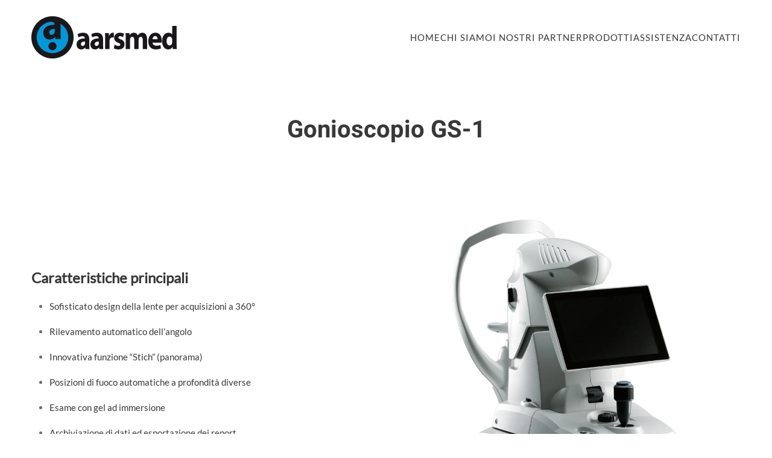

--- FILE ---
content_type: text/html; charset=utf-8
request_url: http://aarsmed.com/index.php/gonioscopio-gs-1
body_size: 5757
content:
<!DOCTYPE html>
<html lang="en-gb" dir="ltr">
    <head>
        <meta name="viewport" content="width=device-width, initial-scale=1">
        <link rel="icon" href="/templates/yootheme/packages/theme-joomla/assets/images/favicon.png" sizes="any">
                <link rel="apple-touch-icon" href="/templates/yootheme/packages/theme-joomla/assets/images/apple-touch-icon.png">
        <meta charset="utf-8">
	<meta name="author" content="Maurizio Perrucci">
	<meta name="generator" content="Joomla! - Open Source Content Management">
	<title>Gonioscopio GS-1</title>
	<link href="/media/system/css/joomla-fontawesome.min.css?ver=4.3.8" rel="preload" as="style" onload="this.onload=null;this.rel='stylesheet'">
<link href="/media/vendor/joomla-custom-elements/css/joomla-alert.min.css?0.2.0" rel="stylesheet" />
	<link href="http://aarsmed.com/plugins/system/djflipbookyootheme/yootheme/modules/flipbook/assets/css/dflip.min.css" rel="stylesheet" />
	<link href="http://aarsmed.com/plugins/system/djflipbookyootheme/yootheme/modules/flipbook/assets/css/themify-icons.min.css" rel="stylesheet" />
	<link href="/templates/yootheme/css/theme.12.css?1712588758" rel="stylesheet" />
<script src="/media/vendor/jquery/js/jquery.min.js?3.7.1"></script>
	<script src="/media/legacy/js/jquery-noconflict.min.js?504da4"></script>
	<script type="application/json" class="joomla-script-options new">{"joomla.jtext":{"PLG_SYSTEM_DJFLIPBOOK_TOGGLESOUND":"\"Turn on/off Sound\",","PLG_SYSTEM_DJFLIPBOOK_TOGGLETHUMBNAILS":"\"Toggle Thumbnails\",","PLG_SYSTEM_DJFLIPBOOK_TOGGLEOUTLINE":"\"Toggle Outline/Bookmark\",","PLG_SYSTEM_DJFLIPBOOK_PREVIOUSPAGE":"\"Previous Page\",","PLG_SYSTEM_DJFLIPBOOK_NEXTPAGE":"\"Next Page\",","PLG_SYSTEM_DJFLIPBOOK_TOGGLEFULLSCREEN":"\"Toggle Fullscreen\",","PLG_SYSTEM_DJFLIPBOOK_ZOOMIN":"\"Zoom In\",","PLG_SYSTEM_DJFLIPBOOK_ZOOMOUT":"\"Zoom Out\",","PLG_SYSTEM_DJFLIPBOOK_TOGGLEHELP":"\"Toggle Help\",","PLG_SYSTEM_DJFLIPBOOK_SINGLEPAGEMODE":"\"Single Page Mode\",","PLG_SYSTEM_DJFLIPBOOK_DOUBLEPAGEMODE":"\"Double Page Mode\",","PLG_SYSTEM_DJFLIPBOOK_DOWNLOADPDFFILE":"\"Download PDF File\",","PLG_SYSTEM_DJFLIPBOOK_GOTOFIRSTPAGE":"\"Goto First Page\",","PLG_SYSTEM_DJFLIPBOOK_GOTOLASTPAGE":"\"Goto Last Page\",","PLG_SYSTEM_DJFLIPBOOK_PLAY":"\"Start AutoPlay\",","PLG_SYSTEM_DJFLIPBOOK_PAUSE":"\"Pause AutoPlay\",","PLG_SYSTEM_DJFLIPBOOK_SHARE":"\"Share\",","PLG_SYSTEM_DJFLIPBOOK_MAILSUBJECT":"\"I wanted you to see this FlipBook\",","PLG_SYSTEM_DJFLIPBOOK_MAILBODY":"\"Check out this site {{url}}\",","PLG_SYSTEM_DJFLIPBOOK_LOADING":"Loading","ERROR":"Error","MESSAGE":"Message","NOTICE":"Notice","WARNING":"Warning","JCLOSE":"Close","JOK":"OK","JOPEN":"Open"},"system.paths":{"root":"","rootFull":"http://aarsmed.com/","base":"","baseFull":"http://aarsmed.com/"},"csrf.token":"e91bd602626afeec9b0feca79036b706"}</script>
	<script src="/media/system/js/core.min.js?83f2c9"></script>
	<script src="/media/vendor/webcomponentsjs/js/webcomponents-bundle.min.js?2.8.0" nomodule defer></script>
	<script src="/media/system/js/joomla-hidden-mail.min.js?80d9c7" type="module"></script>
	<script src="/media/system/js/messages.min.js?7a5169" type="module"></script>
	<script src="/media/com_widgetkit/js/maps.js" defer></script>
	<script src="/templates/yootheme/vendor/assets/uikit/dist/js/uikit.min.js?4.3.8"></script>
	<script src="/templates/yootheme/vendor/assets/uikit/dist/js/uikit-icons-soda.min.js?4.3.8"></script>
	<script src="/templates/yootheme/js/theme.js?4.3.8"></script>
	<script src="/plugins/system/djflipbookyootheme/yootheme/modules/flipbook/assets/js/dflip.min.js?4.3.8" defer></script>
	<script type="application/ld+json">{"@context":"https://schema.org","@graph":[{"@type":"Organization","@id":"http://aarsmed.com/#/schema/Organization/base","name":"Aarsmed","url":"http://aarsmed.com/"},{"@type":"WebSite","@id":"http://aarsmed.com/#/schema/WebSite/base","url":"http://aarsmed.com/","name":"Aarsmed","publisher":{"@id":"http://aarsmed.com/#/schema/Organization/base"}},{"@type":"WebPage","@id":"http://aarsmed.com/#/schema/WebPage/base","url":"http://aarsmed.com/index.php/gonioscopio-gs-1","name":"Gonioscopio GS-1","isPartOf":{"@id":"http://aarsmed.com/#/schema/WebSite/base"},"about":{"@id":"http://aarsmed.com/#/schema/Organization/base"},"inLanguage":"en-GB","breadcrumb":{"@id":"http://aarsmed.com/#/schema/BreadcrumbList/114"}},{"@type":"Article","@id":"http://aarsmed.com/#/schema/com_content/article/43","name":"Gonioscopio GS-1","headline":"Gonioscopio GS-1","inLanguage":"en-GB","author":{"@type":"Person","name":"Maurizio Perrucci"},"articleSection":"Schede Prodotti","dateCreated":"2016-10-28T12:38:00+00:00","isPartOf":{"@id":"http://aarsmed.com/#/schema/WebPage/base"}}]}</script>
	<script>document.addEventListener('DOMContentLoaded', function() {
            Array.prototype.slice.call(document.querySelectorAll('a span[id^="cloak"]')).forEach(function(span) {
                span.innerText = span.textContent;
            });
        });</script>
	<script>GOOGLE_MAPS_API_KEY = "AIzaSyDi4mCLKYkP-FtSkGlAAmsR2zuXVLK4iKs";</script>
	<script>window.yootheme ||= {}; var $theme = yootheme.theme = {"i18n":{"close":{"label":"Close"},"totop":{"label":"Back to top"},"marker":{"label":"Open"},"navbarToggleIcon":{"label":"Open menu"},"paginationPrevious":{"label":"Previous page"},"paginationNext":{"label":"Next page"},"searchIcon":{"toggle":"Open Search","submit":"Submit Search"},"slider":{"next":"Next slide","previous":"Previous slide","slideX":"Slide %s","slideLabel":"%s of %s"},"slideshow":{"next":"Next slide","previous":"Previous slide","slideX":"Slide %s","slideLabel":"%s of %s"},"lightboxPanel":{"next":"Next slide","previous":"Previous slide","slideLabel":"%s of %s","close":"Close"}}};</script>

    </head>
    <body class="">

        <div class="uk-hidden-visually uk-notification uk-notification-top-left uk-width-auto">
            <div class="uk-notification-message">
                <a href="#tm-main">Skip to main content</a>
            </div>
        </div>

        
        
        <div class="tm-page">

                        


<header class="tm-header-mobile uk-hidden@m">


    
        <div class="uk-navbar-container">

            <div class="uk-container uk-container-expand">
                <nav class="uk-navbar" uk-navbar="{&quot;align&quot;:&quot;left&quot;,&quot;container&quot;:&quot;.tm-header-mobile&quot;,&quot;boundary&quot;:&quot;.tm-header-mobile .uk-navbar-container&quot;}">

                                        <div class="uk-navbar-left">

                                                    <a href="http://aarsmed.com/index.php" aria-label="Back to home" class="uk-logo uk-navbar-item">
    <picture>
<source type="image/webp" srcset="/templates/yootheme/cache/11/logo_aarsmed_orizzontale_mobile-11382e7f.webp 172w" sizes="(min-width: 172px) 172px">
<img alt="Horizon" loading="eager" src="/templates/yootheme/cache/26/logo_aarsmed_orizzontale_mobile-26d9cb8d.png" width="172" height="50">
</picture></a>
                        
                        
                    </div>
                    
                    
                                        <div class="uk-navbar-right">

                                                    
                        
                        <a uk-toggle href="#tm-dialog-mobile" class="uk-navbar-toggle">

        
        <div uk-navbar-toggle-icon></div>

        
    </a>

                    </div>
                    
                </nav>
            </div>

        </div>

    



        <div id="tm-dialog-mobile" uk-offcanvas="container: true; overlay: true" mode="push" flip>
        <div class="uk-offcanvas-bar uk-flex uk-flex-column">

            
                        <div class="uk-margin-auto-bottom">
                
<div class="uk-panel" id="module-menu-dialog-mobile">

    
    
<ul class="uk-nav uk-nav-default uk-nav-divider">
    
	<li class="item-109"><a href="/index.php"> Home</a></li>
	<li class="item-115"><a href="/index.php/chi-siamo-mobile"> Chi Siamo</a></li>
	<li class="item-116"><a href="/index.php/i-nostri-partner-mobile"> I Nostri Partner</a></li>
	<li class="item-110 uk-parent"><a href="/index.php/prodotti-heading-mobile"> Prodotti</a>
	<ul class="uk-nav-sub">

		<li class="item-113"><a href="/index.php/prodotti-heading-mobile/diagnostica-mobile"> Diagnostica</a></li>
		<li class="item-112"><a href="/index.php/prodotti-heading-mobile/refrazione-mobile"> Refrazione</a></li>
		<li class="item-111"><a href="/index.php/prodotti-heading-mobile/chirurgia-mobile"> Chirurgia</a></li>
		<li class="item-170"><a href="/index.php/prodotti-heading-mobile/lenti-intraoculari-mobile"> Lenti Intraoculari</a></li>
		<li class="item-171"><a href="/index.php/prodotti-heading-mobile/laser-mobile"> Laser</a></li>
		<li class="item-172"><a href="/index.php/prodotti-heading-mobile/occhio-secco-mobile"> Occhio Secco</a></li>
		<li class="item-173"><a href="#" uk-scroll> Usato</a></li></ul></li>
	<li class="item-114"><a href="/index.php/assistenza-mobile"> Assistenza</a></li>
	<li class="item-117"><a href="/index.php?Itemid=105"> News</a></li>
	<li class="item-174"><a href="/index.php/contatti-mobile"> Contatti</a></li></ul>

</div>

            </div>
            
            
        </div>
    </div>
    
    
    

</header>




<header class="tm-header uk-visible@m">



        <div uk-sticky media="@m" show-on-up animation="uk-animation-slide-top" cls-active="uk-navbar-sticky" sel-target=".uk-navbar-container">
    
        <div class="uk-navbar-container">

            <div class="uk-container uk-container-expand">
                <nav class="uk-navbar" uk-navbar="{&quot;align&quot;:&quot;left&quot;,&quot;container&quot;:&quot;.tm-header &gt; [uk-sticky]&quot;,&quot;boundary&quot;:&quot;.tm-header .uk-navbar-container&quot;}">

                                        <div class="uk-navbar-left">

                                                    <a href="http://aarsmed.com/index.php" aria-label="Back to home" class="uk-logo uk-navbar-item">
    <picture>
<source type="image/webp" srcset="/templates/yootheme/cache/d7/logo_aarsmed_orizzontale-d75faa58.webp 241w" sizes="(min-width: 241px) 241px">
<img alt="Horizon" loading="eager" src="/templates/yootheme/cache/a8/logo_aarsmed_orizzontale-a8fe2e01.png" width="241" height="70">
</picture><picture>
<source type="image/webp" srcset="/templates/yootheme/cache/f1/logo_aarsmed_orizzontale_inverso2-f15c864a.webp 241w" sizes="(min-width: 241px) 241px">
<img class="uk-logo-inverse" alt="Horizon" loading="eager" src="/templates/yootheme/cache/fe/logo_aarsmed_orizzontale_inverso2-fe556ca6.png" width="241" height="70">
</picture></a>
                        
                        
                        
                    </div>
                    
                    
                                        <div class="uk-navbar-right">

                                                    
<ul class="uk-navbar-nav">
    
	<li class="item-101"><a href="/index.php"> Home</a></li>
	<li class="item-144"><a href="/index.php/chi-siamo"> Chi Siamo</a></li>
	<li class="item-145"><a href="/index.php/i-nostri-partner"> I nostri Partner</a></li>
	<li class="item-146 uk-parent"><a href="/index.php/prodotti"> Prodotti</a>
	<div class="uk-navbar-dropdown"><div><ul class="uk-nav uk-navbar-dropdown-nav">

		<li class="item-147"><a href="/index.php/prodotti/diagnostica"> Diagnostica</a></li>
		<li class="item-148"><a href="/index.php/prodotti/refrazione"> Refrazione</a></li>
		<li class="item-149"><a href="/index.php/prodotti/chirurgia"> Chirurgia</a></li>
		<li class="item-151"><a href="/index.php/prodotti/lenti-intraoculari"> Lenti Intraoculari</a></li>
		<li class="item-152"><a href="/index.php/prodotti/laser"> Laser</a></li>
		<li class="item-153"><a href="/index.php/prodotti/occhio-secco"> Occhio Secco</a></li>
		<li class="item-155"><a href="#" uk-scroll> Usato</a></li></ul></div></div></li>
	<li class="item-156"><a href="/index.php/assistenza"> Assistenza</a></li>
	<li class="item-157"><a href="/index.php/contatti"> Contatti</a></li></ul>

                        
                                                    
                        
                    </div>
                    
                </nav>
            </div>

        </div>

        </div>
    







</header>

            
            

            <main id="tm-main" >

                
                <div id="system-message-container" aria-live="polite"></div>

                <!-- Builder #page -->
<div class="uk-section-default uk-section uk-section-small uk-padding-remove-bottom">
    
        
        
        
            
                                <div class="uk-container">                
                    <div class="uk-grid tm-grid-expand uk-child-width-1-1 uk-grid-margin">
<div class="uk-width-1-1">
    
        
            
            
            
                
                    
<h1>        <h1 style="text-align: center;"><span><strong>Gonioscopio GS-1</strong></span></h1>    </h1>
                
            
        
    
</div></div>
                                </div>                
            
        
    
</div>
<div class="uk-section-default uk-section">
    
        
        
        
            
                                <div class="uk-container">                
                    <div class="uk-grid tm-grid-expand uk-grid-margin" uk-grid>
<div class="uk-grid-item-match uk-flex-middle uk-width-1-2@m">
    
        
            
            
                        <div class="uk-panel uk-width-1-1">            
                
                    
<h1 class="uk-h3">        <strong>Caratteristiche principali</strong>    </h1><div class="uk-panel uk-margin"><ul>
<li>
<h5><span>Sofisticato design della lente per acquisizioni a 360°</span></h5>
</li>
<li>
<h5><span>Rilevamento automatico dell’angolo</span></h5>
</li>
<li>
<h5><span>Innovativa funzione “Stich” (panorama)</span></h5>
</li>
<li>
<h5><span>Posizioni di fuoco automatiche a profondità diverse</span></h5>
</li>
<li>
<h5><span>Esame con gel ad immersione</span></h5>
</li>
<li>
<h5><span>Archiviazione di dati ed esportazione dei report</span><span></span></h5>
</li>
</ul></div>
                
                        </div>            
        
    
</div>
<div class="uk-width-1-2@m">
    
        
            
            
            
                
                    
<div class="uk-margin">
        <picture>
<source type="image/webp" srcset="/templates/yootheme/cache/e0/GS-1_03_angle1_right_K-e0a243b3.webp 768w, /templates/yootheme/cache/31/GS-1_03_angle1_right_K-312d2690.webp 1000w" sizes="(min-width: 1000px) 1000px">
<img src="/templates/yootheme/cache/a8/GS-1_03_angle1_right_K-a894757f.jpeg" width="1000" height="1010" class="el-image" alt loading="lazy">
</picture>    
    
</div>
                
            
        
    
</div></div>
                                </div>                
            
        
    
</div>
<div class="uk-section-default uk-section">
    
        
        
        
            
                                <div class="uk-container">                
                    <div class="uk-grid tm-grid-expand uk-grid-margin" uk-grid>
<div class="uk-grid-item-match uk-flex-middle uk-width-1-2@m">
    
        
            
            
                        <div class="uk-panel uk-width-1-1">            
                
                    
<div class="uk-margin">
        <picture>
<source type="image/webp" srcset="/templates/yootheme/cache/cb/GS-1_14_unlock_K-cb5ae333.webp 768w, /templates/yootheme/cache/3b/GS-1_14_unlock_K-3b607b7f.webp 1024w, /templates/yootheme/cache/d0/GS-1_14_unlock_K-d0f34f38.webp 1079w, /templates/yootheme/cache/04/GS-1_14_unlock_K-049966cb.webp 1080w" sizes="(min-width: 1080px) 1080px">
<img src="/templates/yootheme/cache/ad/GS-1_14_unlock_K-adaec48c.jpeg" width="1080" height="810" class="el-image" alt loading="lazy">
</picture>    
    
</div>
<div class="uk-margin">
        <picture>
<source type="image/webp" srcset="/templates/yootheme/cache/54/GS-1_08_angle6_K-54bf8a9f.webp 768w, /templates/yootheme/cache/41/GS-1_08_angle6_K-4121e33a.webp 982w" sizes="(min-width: 982px) 982px">
<img src="/templates/yootheme/cache/fc/GS-1_08_angle6_K-fcbc54a9.jpeg" width="982" height="980" class="el-image" alt loading="lazy">
</picture>    
    
</div>
                
                        </div>            
        
    
</div>
<div class="uk-width-1-2@m">
    
        
            
            
            
                
                    
<div class="uk-margin">
        <picture>
<source type="image/webp" srcset="/templates/yootheme/cache/1a/GS-1_05_angle3_K-1aae088c.webp 768w, /templates/yootheme/cache/df/GS-1_05_angle3_K-dfbb77a4.webp 1000w" sizes="(min-width: 1000px) 1000px">
<img src="/templates/yootheme/cache/f3/GS-1_05_angle3_K-f3ba7e70.jpeg" width="1000" height="1010" class="el-image" alt loading="lazy">
</picture>    
    
</div>
<div class="uk-margin">
        <picture>
<source type="image/webp" srcset="/templates/yootheme/cache/36/GS-1_09_angle7_right_K-36550f85.webp 768w, /templates/yootheme/cache/a8/GS-1_09_angle7_right_K-a830a340.webp 1024w, /templates/yootheme/cache/c5/GS-1_09_angle7_right_K-c59aa1c7.webp 1040w" sizes="(min-width: 1040px) 1040px">
<img src="/templates/yootheme/cache/55/GS-1_09_angle7_right_K-55a6f3d5.jpeg" width="1040" height="1050" class="el-image" alt loading="lazy">
</picture>    
    
</div>
                
            
        
    
</div></div>
                                </div>                
            
        
    
</div>
<div class="uk-section-default uk-section uk-section-small uk-padding-remove-top uk-padding-remove-bottom">
    
        
        
        
            
                                <div class="uk-container">                
                    <div class="uk-grid tm-grid-expand uk-child-width-1-1 uk-grid-margin">
<div class="uk-width-1-1">
    
        
            
            
            
                
                    
<h1 class="uk-margin uk-margin-remove-top uk-margin-remove-bottom">        <a class="el-link uk-link-reset" href="/images/Prodotti/Diagnostica/Fundus Camera Non-Midriatica AFC-330/AFC-330-Scheda tecnica.pdf"><h1 style="text-align: center;"><span><strong>Gonioscopio GS-1</strong></span></h1></a>    </h1><div class="uk-panel uk-margin-small"><h2 style="text-align:center">Scheda Tecnica</h2></div>
    <div class="uk-margin">    <div class="dj-flipbook uk-child-width-1-1 uk-child-width-1-1@m uk-grid-match" uk-grid>            

<div class="el-item uk-panel uk-margin-remove-first-child">
    
                




<div id="modal-6969e0ca57043" uk-modal pdf-modal="6969e0ca57043">
    <div             class="uk-modal-dialog uk-modal-body" id="6969e0ca57043_content">

    </div>
</div>
<script>

    setTimeout(function () {
        jQuery(document).ready(function () {

            var pdf6969e0ca57043 = null;

                        var options = {};
                        jQuery(document).on('shown', '[pdf-modal=6969e0ca57043]', function () {

                if (pdf6969e0ca57043 == null) {
                    jQuery("#6969e0ca57043_content").flipBook('http://aarsmed.com/images/Prodotti/Diagnostica/Gonioscopio GS-1/GS 1-Scheda tecnica.pdf', options);

                }

            });
        });


    }, 1500);


</script>
        
                    













    <div id="6969e0ca5737c_content">

    </div>







    <script>
        var flipBook;
        setTimeout(function () {
            var options = {};
            flipBook = jQuery("#6969e0ca5737c_content").flipBook('http://aarsmed.com/images/Prodotti/Diagnostica/Gonioscopio GS-1/GS 1-Scheda tecnica.pdf', options);
        }, 500);
    </script>

        
        
    
</div>    
    </div>

    </div>

                
            
        
    
</div></div>
                                </div>                
            
        
    
</div>

                
            </main>

            

                        <footer>
                <!-- Builder #footer -->
<div class="uk-section-default uk-section uk-section-small">
    
        
        
        
            
                                <div class="uk-container">                
                    <div class="uk-grid tm-grid-expand uk-grid-row-collapse uk-margin" uk-grid>
<div class="uk-width-1-2@s uk-width-1-4@m">
    
        
            
            
            
                
                    
<div class="uk-margin">
        <picture>
<source type="image/webp" srcset="/templates/yootheme/cache/33/logo_aarsmed_footer-334d1ea3.webp 103w" sizes="(min-width: 103px) 103px">
<img src="/templates/yootheme/cache/4b/logo_aarsmed_footer-4beb2971.png" width="103" height="30" class="el-image" alt loading="lazy">
</picture>    
    
</div><div class="uk-panel uk-text-small uk-margin"><h4>STRUMENTI CHIRURGICI E DIAGNOSTICI IN OFTALMOLOGIA</h4></div><div class="uk-panel uk-text-small uk-margin"><h5><a href="/index.php/trattamento-dei-dati-privacy-policy" target="_blank" rel="noopener">TRATTAMENTO DEI DATI / PRIVACY POLICY</a></h5></div>
                
            
        
    
</div>
<div class="uk-width-1-2@s uk-width-1-4@m">
    
        
            
            
            
                
                    
<h3 class="uk-h5">        Contatti    </h3>
<ul class="uk-list">
    
    
                <li class="el-item">            <div class="el-content uk-panel"><p>60019 Senigallia (AN) <br />Via dell'Artigianato 16/6</p></div>        </li>                <li class="el-item">            
    
        <div class="uk-grid-small uk-child-width-expand uk-flex-nowrap uk-flex-middle" uk-grid>            <div class="uk-width-auto"><span class="el-image" uk-icon="icon: receiver;"></span></div>            <div>
                <div class="el-content uk-panel">0717922071</div>            </div>
        </div>
    
        </li>                <li class="el-item">            
    
        <div class="uk-grid-small uk-child-width-expand uk-flex-nowrap uk-flex-middle" uk-grid>            <div class="uk-width-auto"><span class="el-image" uk-icon="icon: receiver;"></span></div>            <div>
                <div class="el-content uk-panel">0717921785</div>            </div>
        </div>
    
        </li>                <li class="el-item">            
    
        <div class="uk-grid-small uk-child-width-expand uk-flex-nowrap uk-flex-middle" uk-grid>            <div class="uk-width-auto"><span class="el-image" uk-icon="icon: mail;"></span></div>            <div>
                <div class="el-content uk-panel"><joomla-hidden-mail  is-link="1" is-email="1" first="aW5mbw==" last="YWFyc21lZC5jb20=" text="aW5mb0BhYXJzbWVkLmNvbQ==" base="" >This email address is being protected from spambots. You need JavaScript enabled to view it.</joomla-hidden-mail></div>            </div>
        </div>
    
        </li>        
    
    
</ul>
                
            
        
    
</div>
<div class="uk-width-1-2@s uk-width-1-4@m">
    
        
            
            
            
                
                    
<h3 class="uk-h5">        Seguici sui social    </h3>
<div class="uk-margin" uk-scrollspy="target: [uk-scrollspy-class];">    <div class="uk-child-width-auto uk-grid-small uk-flex-inline" uk-grid>
            <div>
<a class="el-link uk-icon-button" href="https://www.facebook.com/aarsmed" rel="noreferrer"><span uk-icon="icon: facebook;"></span></a></div>
            <div>
<a class="el-link uk-icon-button" href="https://www.linkedin.com/company/aarsmed-srl/" rel="noreferrer"><span uk-icon="icon: linkedin;"></span></a></div>
    
    </div></div>
                
            
        
    
</div>
<div class="uk-width-1-2@s uk-width-1-4@m">
    
        
            
            
            
                
                    
<h3 class="uk-h5">        Torna su    </h3>
<div class="uk-margin"><a href="#" uk-totop uk-scroll></a></div>
                
            
        
    
</div></div>
                                </div>                
            
        
    
</div>
<div class="uk-section-default uk-section uk-section-xsmall uk-padding-remove-top">
    
        
        
        
            
                                <div class="uk-container">                
                    <div class="uk-grid tm-grid-expand uk-grid-row-collapse uk-margin" uk-grid>
<div class="uk-width-1-2@s">
    
        
            
            
            
                
                    <div class="uk-panel uk-text-small uk-margin"><p>© AARSMED srl. Tutti i diritti riservati</p>
</div>
                
            
        
    
</div>
<div class="uk-width-1-2@s">
    
        
            
            
            
                
                    <div class="uk-panel uk-text-small uk-margin uk-text-right@s uk-text-left"><p>Powered by Perrucci Comunicazione</p></div>
                
            
        
    
</div></div>
                                </div>                
            
        
    
</div>            </footer>
            
        </div>

        
        

    </body>
</html>
